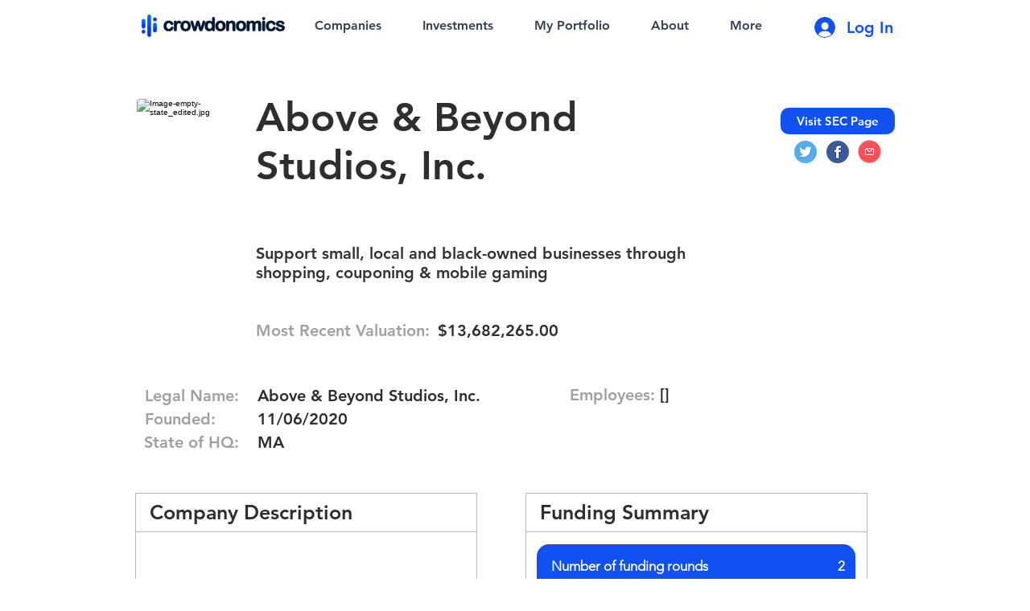

--- FILE ---
content_type: text/html; charset=utf-8
request_url: https://www.google.com/recaptcha/api2/aframe
body_size: 265
content:
<!DOCTYPE HTML><html><head><meta http-equiv="content-type" content="text/html; charset=UTF-8"></head><body><script nonce="eScr8viss9KjgBHVS6hQtg">/** Anti-fraud and anti-abuse applications only. See google.com/recaptcha */ try{var clients={'sodar':'https://pagead2.googlesyndication.com/pagead/sodar?'};window.addEventListener("message",function(a){try{if(a.source===window.parent){var b=JSON.parse(a.data);var c=clients[b['id']];if(c){var d=document.createElement('img');d.src=c+b['params']+'&rc='+(localStorage.getItem("rc::a")?sessionStorage.getItem("rc::b"):"");window.document.body.appendChild(d);sessionStorage.setItem("rc::e",parseInt(sessionStorage.getItem("rc::e")||0)+1);localStorage.setItem("rc::h",'1762510958292');}}}catch(b){}});window.parent.postMessage("_grecaptcha_ready", "*");}catch(b){}</script></body></html>